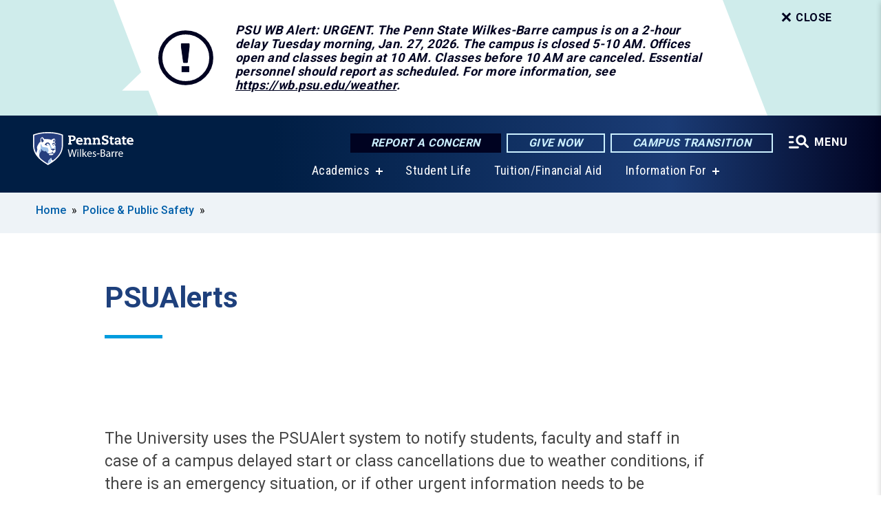

--- FILE ---
content_type: text/html; charset=UTF-8
request_url: https://wilkesbarre.psu.edu/police/psualerts
body_size: 11013
content:
<!DOCTYPE html>
<html  lang="en" dir="ltr" prefix="content: http://purl.org/rss/1.0/modules/content/  dc: http://purl.org/dc/terms/  foaf: http://xmlns.com/foaf/0.1/  og: http://ogp.me/ns#  rdfs: http://www.w3.org/2000/01/rdf-schema#  schema: http://schema.org/  sioc: http://rdfs.org/sioc/ns#  sioct: http://rdfs.org/sioc/types#  skos: http://www.w3.org/2004/02/skos/core#  xsd: http://www.w3.org/2001/XMLSchema# ">
  <head>
    <meta charset="utf-8" />
<meta name="description" content="PSUAlerts" />
<link rel="shortlink" href="https://wilkesbarre.psu.edu/node/2246" />
<link rel="canonical" href="https://wilkesbarre.psu.edu/police/psualerts" />
<meta property="og:site_name" content="Penn State Wilkes-Barre" />
<meta property="og:type" content="article" />
<meta property="og:url" content="https://wilkesbarre.psu.edu/police/psualerts" />
<meta property="og:title" content="PSUAlerts" />
<meta property="og:description" content="PSUAlerts" />
<meta name="Generator" content="Drupal 10 (https://www.drupal.org)" />
<meta name="MobileOptimized" content="width" />
<meta name="HandheldFriendly" content="true" />
<meta name="viewport" content="width=device-width, initial-scale=1.0" />
<link rel="icon" href="/profiles/psucampus/themes/psu_sub/favicon.ico" type="image/vnd.microsoft.icon" />

    <title>PSUAlerts | Penn State Wilkes-Barre</title>
    <link rel="stylesheet" media="all" href="/sites/wilkesbarre/files/css/css_Egrsb6LM6rxx4FpqjQdHZ9QlOpEd_ZW9rapM_zCX4nc.css?delta=0&amp;language=en&amp;theme=psu_sub&amp;include=[base64]" />
<link rel="stylesheet" media="all" href="/sites/wilkesbarre/files/css/css_mXeg0PbWZDj-dOx_wGBfIOxG8PT2IPLxaKMrcHvnjQ0.css?delta=1&amp;language=en&amp;theme=psu_sub&amp;include=[base64]" />
<link rel="stylesheet" media="all" href="https://use.fontawesome.com/releases/v5.8.1/css/all.css" />

    
    <!-- Begin Google fonts -->
    <link href="//fonts.googleapis.com/css2?family=Roboto+Condensed:ital,wght@0,400;0,700;1,400;1,700&amp;family=Roboto+Slab:wght@100;300;400;500;700&amp;family=Roboto:wght@400;500;700;900&amp;family=Open+Sans:ital,wght@0,300;0,400;0,600;0,700;0,800;1,300;1,400;1,600;1,700;1,800" rel="stylesheet" />
    <!-- End Google fonts -->
    <!-- Google Tag Manager -->
    <script>(function(w,d,s,l,i){w[l]=w[l]||[];w[l].push({'gtm.start':
    new Date().getTime(),event:'gtm.js'});var f=d.getElementsByTagName(s)[0],
    j=d.createElement(s),dl=l!='dataLayer'?'&l='+l:'';j.async=true;j.src=
    '//www.googletagmanager.com/gtm.js?id='+i+dl;f.parentNode.insertBefore(j,f);
    })(window,document,'script','dataLayer','GTM-T9294L');</script>
    <!-- End Google Tag Manager -->
  </head>
  <body class="path-node page-node-type-basic-page has-glyphicons">
    <!-- Google Tag Manager (noscript) -->
    <noscript><iframe src="//www.googletagmanager.com/ns.html?id=GTM-T9294L"
    height="0" width="0" style="display:none;visibility:hidden"></iframe></noscript>
    <!-- End Google Tag Manager (noscript) -->
    <nav id="skip-link" aria-label="skip-link">
      <a href="#main-content" class="visually-hidden focusable skip-link">
        Skip to main content
      </a>
    </nav>
    
      <div class="dialog-off-canvas-main-canvas" data-off-canvas-main-canvas>
    
      <header>
    <div class="overlay"></div>
    <div class="header-wrap">
      <div id="alerts-wrap">
      </div>
      <nav id="navigation">
        <div class="container-psu-main">
          <div class="brand" id="brand">
            <a href="/" class="header-logo">
              <img src="/sites/wilkesbarre/files/logos/PSU_WBO_RGB_2C.svg" alt="Penn State Wilkes-Barre" title="" id="header-logo">
            </a>
            <div class="header-buttons">
              <div class="btn-wrap">
                <a href="https://universityethics.psu.edu/reporting-at-penn-state" class="button hotline-button">Report a Concern</a>
                                    
        <a href="https://www.raise.psu.edu/pennstatewilkesbarre" class="button gradient-button cta-button">Give Now</a>
        <a href="https://roadmap.psu.edu/commonwealth-campuses-future/" class="button gradient-button cta-button">Campus Transition</a>
  


                                <div class="more-menu-buttons">
                  <button class="hamburger hamburger--arrow-r open-dialog" type="button">
                    <span class="hamburger-box">
                      <svg role="img" aria-label="Expand menu" viewBox="0 0 24 24" xmlns="http://www.w3.org/2000/svg" xmlns:xlink="http://www.w3.org/1999/xlink"><title id="Icon-navSearch-:R4qlnaja:">navSearch icon</title><path fill="#fff" d="M3.02171 18.2822C2.73223 18.2822 2.48957 18.1843 2.29374 17.9885C2.09791 17.7927 2 17.55 2 17.2605C2 16.9711 2.09791 16.7284 2.29374 16.5326C2.48957 16.3367 2.73223 16.2388 3.02171 16.2388H11.1954C11.4849 16.2388 11.7275 16.3367 11.9234 16.5326C12.1192 16.7284 12.2171 16.9711 12.2171 17.2605C12.2171 17.55 12.1192 17.7927 11.9234 17.9885C11.7275 18.1843 11.4849 18.2822 11.1954 18.2822H3.02171ZM3.02171 13.1737C2.73223 13.1737 2.48957 13.0758 2.29374 12.8799C2.09791 12.6841 2 12.4415 2 12.152C2 11.8625 2.09791 11.6198 2.29374 11.424C2.48957 11.2282 2.73223 11.1303 3.02171 11.1303H6.08685C6.37633 11.1303 6.61899 11.2282 6.81482 11.424C7.01064 11.6198 7.10856 11.8625 7.10856 12.152C7.10856 12.4415 7.01064 12.6841 6.81482 12.8799C6.61899 13.0758 6.37633 13.1737 6.08685 13.1737H3.02171ZM3.02171 8.06513C2.73223 8.06513 2.48957 7.96722 2.29374 7.77139C2.09791 7.57556 2 7.33291 2 7.04342C2 6.75394 2.09791 6.51128 2.29374 6.31545C2.48957 6.11963 2.73223 6.02171 3.02171 6.02171H6.08685C6.37633 6.02171 6.61899 6.11963 6.81482 6.31545C7.01064 6.51128 7.10856 6.75394 7.10856 7.04342C7.10856 7.33291 7.01064 7.57556 6.81482 7.77139C6.61899 7.96722 6.37633 8.06513 6.08685 8.06513H3.02171ZM14.2605 15.2171C12.8472 15.2171 11.6424 14.719 10.6462 13.7229C9.65006 12.7267 9.15198 11.5219 9.15198 10.1086C9.15198 8.69519 9.65006 7.49042 10.6462 6.49425C11.6424 5.49808 12.8472 5 14.2605 5C15.6739 5 16.8787 5.49808 17.8748 6.49425C18.871 7.49042 19.3691 8.69519 19.3691 10.1086C19.3691 10.6024 19.2967 11.092 19.152 11.5773C19.0072 12.0626 18.7901 12.5096 18.5006 12.9183L21.719 16.1367C21.9063 16.324 22 16.5624 22 16.8519C22 17.1413 21.9063 17.3797 21.719 17.567C21.5317 17.7544 21.2933 17.848 21.0038 17.848C20.7143 17.848 20.4759 17.7544 20.2886 17.567L17.0702 14.3487C16.6616 14.6381 16.2146 14.8553 15.7292 15C15.2439 15.1447 14.7544 15.2171 14.2605 15.2171ZM14.2605 13.1737C15.112 13.1737 15.8357 12.8757 16.4317 12.2797C17.0277 11.6837 17.3257 10.96 17.3257 10.1086C17.3257 9.25713 17.0277 8.53342 16.4317 7.93742C15.8357 7.34142 15.112 7.04342 14.2605 7.04342C13.4091 7.04342 12.6854 7.34142 12.0894 7.93742C11.4934 8.53342 11.1954 9.25713 11.1954 10.1086C11.1954 10.96 11.4934 11.6837 12.0894 12.2797C12.6854 12.8757 13.4091 13.1737 14.2605 13.1737Z"></path></svg>
                    </span>
                    <span class="more-text">MENU</span>
                  </button>
                </div>
              </div>
            </div>
                              <ul class="main-nav">
          <li class="has-submenu title-xx-small">
            <a href="/academics" data-drupal-link-system-path="node/3403">Academics</a>
              <div class="dropdown-content">
          <div class="submenu-links">
            <ul>
                                      <li class="menu_link title-xx-small">
                                <a href="/academics/bachelors" data-drupal-link-system-path="node/15946">Bachelor&#039;s Degree Programs</a>
              </li>
                                      <li class="menu_link title-xx-small">
                                <a href="/academics/associate" data-drupal-link-system-path="node/16011">Associate Degree Programs</a>
              </li>
                                      <li class="menu_link title-xx-small">
                                <a href="/academics/2-plus-2" data-drupal-link-system-path="node/1845">2+2 Plan</a>
              </li>
                                      <li class="menu_link title-xx-small">
                                <a href="/academics/minors" data-drupal-link-system-path="node/3614">Minors</a>
              </li>
                                      <li class="menu_link title-xx-small">
                                <a href="/academics/academic-services" data-drupal-link-system-path="node/16261">Academic Services</a>
              </li>
                        </ul>
          </div>
        </div>
          </li>
          <li class="nobtn title-xx-small">
            <a href="/student-life" data-drupal-link-system-path="node/3562">Student Life</a>
          </li>
          <li class="nobtn title-xx-small">
            <a href="/financial-aid" data-drupal-link-system-path="node/3435">Tuition/Financial Aid</a>
          </li>
          <li class="has-submenu title-xx-small">
            <a href="">Information For</a>
              <div class="dropdown-content">
          <div class="submenu-links">
            <ul>
                                      <li class="menu_link title-xx-small">
                                <a href="/current-students" data-drupal-link-system-path="node/3635">Current Students</a>
              </li>
                                      <li class="menu_link title-xx-small">
                                <a href="/parents-families" data-drupal-link-system-path="node/3520">Parents and Families</a>
              </li>
                                      <li class="menu_link title-xx-small">
                                <a href="/alumni-and-friends" data-drupal-link-system-path="node/3424">Alumni and Friends</a>
              </li>
                                      <li class="menu_link title-xx-small">
                                <a href="/athletics" data-drupal-link-system-path="node/20031">Student Athletes</a>
              </li>
                                      <li class="menu_link title-xx-small">
                                <a href="/veterans-and-military" data-drupal-link-system-path="node/14936">Veterans and Military</a>
              </li>
                                      <li class="menu_link title-xx-small">
                                <a href="/continuing-education-0">Working Professionals</a>
              </li>
                                      <li class="menu_link title-xx-small">
                                <a href="/community-outreach" data-drupal-link-system-path="node/3640">Community</a>
              </li>
                                      <li class="menu_link title-xx-small">
                                <a href="/faculty-and-staff" data-drupal-link-system-path="node/16381">Faculty and Staff</a>
              </li>
                        </ul>
          </div>
        </div>
          </li>
    </ul>


                      </div>
        </div>
      </nav>
    </div>
        <div class="dialog full-menu-wrap" role="dialog" aria-labelledby="dialog-title" aria-describedby="dialog-description" inert>
      <div id="dialog-title" class="sr-only">Full site navigation menu</div>
      <p id="dialog-description" class="sr-only">This dialog contains the full navigation menu for this site.</p>
      <nav class="full-menu">
        <a href="/" class="full-menu-mark"><img src="/sites/wilkesbarre/files/logos/PSU_WBO_RGB_2C_M.svg" alt="Penn State Wilkes-Barre" title="" /></a>
        <button class="full-menu-close close-dialog icon-cancel" aria-label="Close Navigation"><span>Close</span></button>
                  <div class="search-block-form google-cse block block-search block-search-form-block" data-drupal-selector="search-block-form" novalidate="novalidate" id="block-search-form" role="search">
  
    
        
  <form block="block-search-form" action="/search/cse" method="get" id="search-block-form" accept-charset="UTF-8" class="search-form">
    <div class="form-item js-form-item form-type-search js-form-type-search form-item-keys js-form-item-keys form-no-label form-group">
      <label for="edit-keys" class="control-label sr-only">Search</label>
  
  
  <div class="input-group"><input title="Enter the terms you wish to search for." data-drupal-selector="edit-keys" class="form-search form-control" placeholder="Search" type="search" id="edit-keys" name="keys" value="" size="10" maxlength="128" /><span class="input-group-btn"><button type="submit" value="Search" class="button js-form-submit form-submit btn-primary btn icon-only"><span class="sr-only">Search</span><span class="icon glyphicon glyphicon-search" aria-hidden="true"></span></button></span></div>

  
  
      <div id="edit-keys--description" class="description help-block">
      Enter the terms you wish to search for.
    </div>
  </div>
<div class="form-actions form-group js-form-wrapper form-wrapper" data-drupal-selector="edit-actions" id="edit-actions"></div>

    <div class="search-type clearfix">
      <fieldset>
        <legend class="element-invisible">Search type:</legend>
        <div id="search-type" class="form-radios">
          <div class="form-item form-type-radio form-item-search-type">
            <input type="radio" id="-search-type-campussite" name="search_type" value="/search/cse"
              checked class="form-radio search-type-campussite">
            <label class="option" for="-search-type-campussite">Penn State Wilkes-Barre</label>
          </div>
          <div class="form-item form-type-radio form-item-search-type">
            <input type="radio" id="-search-type-campus-people" name="search_type" value="/campus-directory/results"
               class="form-radio search-type-campus-people">
            <label class="option" for="-search-type-campus-people">Campus Directory </label>
          </div>
          <div class="form-item"></div>
          <div class="form-item form-type-radio form-item-search-type">
            <input type="radio" id="-search-type-wwwpsuedu" name="search_type" value="/search/all"
               class="form-radio search-type-wwwpsuedu">
            <label class="option" for="-search-type-wwwpsuedu">Penn State (all websites)</label>
          </div>
          <div class="form-item form-type-radio form-item-search-type">
            <input type="radio" id="-search-type-people" name="search_type" value="https://directory.psu.edu/?userId="
               class="form-radio search-type-people">
            <label class="option" for="-search-type-people">Penn State Directory </label>
          </div>
        </div>
      </fieldset>
    </div>
  </form>

  </div>

                <div class="cta-container">
          <div class="wrap-cta">
            <a href="https://universityethics.psu.edu/reporting-at-penn-state" class="button hotline-button">Report a Concern</a>
                          
        <a href="https://www.raise.psu.edu/pennstatewilkesbarre" class="button gradient-button cta-button">Give Now</a>
        <a href="https://roadmap.psu.edu/commonwealth-campuses-future/" class="button gradient-button cta-button">Campus Transition</a>
  


                      </div>
        </div>
                      <ul class="main-nav">
          <li class="has-submenu title-small">
            <a href="/about" data-drupal-link-system-path="node/2188">This is Penn State</a>
              <div class="dropdown-content">
          <div class="submenu-links">
            <ul>
                                      <li class="menu_link title-xx-small">
                                <a href="/about/campus-advisory-board" data-drupal-link-system-path="node/2190">Campus Advisory Board</a>
              </li>
                                      <li class="menu_link title-xx-small">
                                <a href="/about/campus-leadership" data-drupal-link-system-path="node/2195">Campus Leadership</a>
              </li>
                                      <li class="menu_link title-xx-small">
                                <a href="/about/mission-vision-and-values" data-drupal-link-system-path="node/2209">Mission, Vision, and Values</a>
              </li>
                                      <li class="menu_link title-xx-small">
                                <a href="/about/quick-facts" data-drupal-link-system-path="node/2202">Quick Facts</a>
              </li>
                                      <li class="menu_link title-xx-small">
                                <a href="/about/diversity" data-drupal-link-system-path="node/2204">Diversity</a>
              </li>
                                      <li class="menu_link title-xx-small">
                                <a href="/about/sustainability" data-drupal-link-system-path="node/9756">Sustainability</a>
              </li>
                                      <li class="menu_link title-xx-small">
                                <a href="https://invent.psu.edu/hubs/wilkes-barre-launchbox">LaunchBox</a>
              </li>
                                      <li class="menu_link title-xx-small">
                                <a href="/about/strategic-communications" data-drupal-link-system-path="node/5016">Strategic Communications</a>
              </li>
                                      <li class="menu_link title-xx-small">
                                <a href="/about/contact" data-drupal-link-system-path="node/6489">Contact Us</a>
              </li>
                        </ul>
          </div>
        </div>
          </li>
          <li class="nobtn title-small">
            <a href="/financial-aid" data-drupal-link-system-path="node/3435">Tuition &amp; Financial Aid</a>
          </li>
          <li class="has-submenu title-small">
            <a href="/academics" data-drupal-link-system-path="node/3403">Academics</a>
              <div class="dropdown-content">
          <div class="submenu-links">
            <ul>
                                      <li class="menu_link title-xx-small">
                                <a href="/academics/associate" data-drupal-link-system-path="node/16011">Associate Degrees</a>
              </li>
                                      <li class="menu_link title-xx-small">
                                <a href="/academics/bachelors" data-drupal-link-system-path="node/15946">Bachelor’s Degrees</a>
              </li>
                                      <li class="menu_link title-xx-small">
                                <a href="/academics/2-plus-2" data-drupal-link-system-path="node/1845">2+2 Plan</a>
              </li>
                                      <li class="menu_link title-xx-small">
                                <a href="/academics/minors" data-drupal-link-system-path="node/3614">Minors</a>
              </li>
                        </ul>
          </div>
        </div>
          </li>
          <li class="has-submenu title-small">
            <a href="/academics/academic-services" data-drupal-link-system-path="node/16261">Academic Services</a>
              <div class="dropdown-content">
          <div class="submenu-links">
            <ul>
                                      <li class="menu_link title-xx-small">
                                <a href="/academic-affairs" data-drupal-link-system-path="node/6199">Academic Affairs</a>
              </li>
                                      <li class="menu_link title-xx-small">
                                <a href="/academic-advising" data-drupal-link-system-path="node/1824">Advising Center</a>
              </li>
                                      <li class="menu_link title-xx-small">
                                <a href="/bookstore" data-drupal-link-system-path="node/17636">Campus Bookstore</a>
              </li>
                                      <li class="menu_link title-xx-small">
                                <a href="/career-services" title="/career-services" data-drupal-link-system-path="node/2432">Career Services</a>
              </li>
                                      <li class="menu_link title-xx-small">
                                <a href="/disability-services" data-drupal-link-system-path="node/2408">Disability Services</a>
              </li>
                                      <li class="menu_link title-xx-small">
                                <a href="/information-technology-services" data-drupal-link-system-path="node/10646">Information Technology Services</a>
              </li>
                                      <li class="menu_link title-xx-small">
                                <a href="/learning-center" data-drupal-link-system-path="node/2502">Learning Center</a>
              </li>
                                      <li class="menu_link title-xx-small">
                                <a href="http://mediacommons.psu.edu/locations/commonwealth/wilkes-barre/">Media Commons</a>
              </li>
                                      <li class="menu_link title-xx-small">
                                <a href="http://www.libraries.psu.edu/wilkesbarre">Nesbitt Library</a>
              </li>
                                      <li class="menu_link title-xx-small">
                                <a href="/registrar" data-drupal-link-system-path="node/1800">Registrar</a>
              </li>
                        </ul>
          </div>
        </div>
          </li>
          <li class="has-submenu title-small">
            <a href="/student-life" data-drupal-link-system-path="node/3562">Student Life</a>
              <div class="dropdown-content">
          <div class="submenu-links">
            <ul>
                                      <li class="menu_link title-xx-small">
                                <a href="/student-affairs" data-drupal-link-system-path="node/3965">Student Affairs</a>
              </li>
                                      <li class="menu_link title-xx-small">
                                <a href="/student-activities" data-drupal-link-system-path="node/2264">Student Activities</a>
              </li>
                                      <li class="menu_link title-xx-small">
                                <a href="http://wilkesbarre.psu.edu/athletics">Athletics</a>
              </li>
                                      <li class="menu_link title-xx-small">
                                <a href="/student-life/food-bank" data-drupal-link-system-path="node/4161">Food Bank</a>
              </li>
                                      <li class="menu_link title-xx-small">
                                <a href="https://wilkesbarrepsumetz.com/">Food Services</a>
              </li>
                                      <li class="menu_link title-xx-small">
                                <a href="/admission/housing-options" data-drupal-link-system-path="node/14636">Housing Options</a>
              </li>
                                      <li class="menu_link title-xx-small">
                                <a href="/health-wellness" data-drupal-link-system-path="node/2489">Health and Wellness</a>
              </li>
                                      <li class="menu_link title-xx-small">
                                <a href="/health-wellness/counseling" data-drupal-link-system-path="node/2497">Personal Counseling</a>
              </li>
                                      <li class="menu_link title-xx-small">
                                <a href="https://studentaffairs.psu.edu/legalservices">Legal Services</a>
              </li>
                                      <li class="menu_link title-xx-small">
                                <a href="/police" data-drupal-link-system-path="node/3885">Police and Public Safety</a>
              </li>
                        </ul>
          </div>
        </div>
          </li>
    </ul>


                <div class="links-menus">
          <div class="audience-menu">
                                      <h4 class="title-xx-small">Find Information For:</h4>
                
              <ul block="block-psu-sub-information-menu" class="menu">
              <li class="title-small">
        <a href="/current-students" data-drupal-link-system-path="node/3635">Current Students</a>
              </li>
          <li class="title-small">
        <a href="/parents-families" data-drupal-link-system-path="node/3520">Parents and Families</a>
              </li>
          <li class="title-small">
        <a href="/alumni-and-friends" data-drupal-link-system-path="node/3424">Alumni and Friends</a>
              </li>
          <li class="title-small">
        <a href="/athletics" data-drupal-link-system-path="node/20031">Student Athletes</a>
              </li>
          <li class="title-small">
        <a href="/veterans-and-military" data-drupal-link-system-path="node/14936">Veterans and Military</a>
              </li>
          <li class="title-small">
        <a href="/continuing-education-0">Working Professionals</a>
              </li>
          <li class="title-small">
        <a href="/community-outreach" data-drupal-link-system-path="node/3640">Community</a>
              </li>
          <li class="title-small">
        <a href="/faculty-and-staff" data-drupal-link-system-path="node/16381">Faculty and Staff</a>
              </li>
        </ul>
  



                      </div>
          <div class="helpful-links-menu">
                                      <h4 class="title-xx-small">Helpful Links</h4>
                
              <ul block="block-psu-sub-helpful-links-menu" class="menu">
              <li class="title-x-small">
        <a href="/campus-closure-transition-resources-students" data-drupal-link-system-path="node/24236">Transition Resources for Students</a>
              </li>
          <li class="title-x-small">
        <a href="/campus-closure-transition-resources-facultystaff" data-drupal-link-system-path="node/24341">Transition Resources for Faculty/Staff</a>
              </li>
          <li class="title-x-small">
        <a href="/calendar-events" title="Campus calendar of events" data-drupal-link-system-path="node/4488">Calendar of Events</a>
              </li>
          <li class="title-x-small">
        <a href="https://fwi-us-core.fwicloud.com/cp516/?sign=Main%20Screen%20-%201&amp;client=pennstateuni" title="View the campus message board (the &quot;blue screen&quot;)">Blue Screen</a>
              </li>
          <li class="title-x-small">
        <a href="/about/contact" title="Directory by Department" data-drupal-link-system-path="node/6489">Directories</a>
              </li>
          <li class="title-x-small">
        <a href="/map" title="Directory by Employee" data-drupal-link-system-path="map">Campus Map</a>
              </li>
          <li class="title-x-small">
        <a href="/visitors/directions" data-drupal-link-system-path="node/2197">Directions</a>
              </li>
          <li class="title-x-small">
        <a href="https://bulletins.psu.edu">Course Bulletin</a>
              </li>
          <li class="title-x-small">
        <a href="https://libraries.psu.edu/wilkesbarre">Nesbitt Library</a>
              </li>
          <li class="title-x-small">
        <a href="/weather-info" data-drupal-link-system-path="node/15156">Inclement Weather</a>
              </li>
          <li class="title-x-small">
        <a href="/police/psualerts" data-drupal-link-system-path="node/2246" class="is-active" aria-current="page">PSU Alerts</a>
              </li>
          <li class="title-x-small">
        <a href="/police" data-drupal-link-system-path="node/3885">Police &amp; Public Safety</a>
              </li>
          <li class="title-x-small">
        <a href="https://hr.psu.edu/careers">Employment at Penn State</a>
              </li>
        </ul>
  



                      </div>
        </div>
        <div class="social-menu">
                                <h4 class="title-x-small">Connect With Us</h4>
            <section id="block-header-social-media-block" class="block block-psucampus-core block-social-media-block clearfix">
  
    

      <div class="content social-icon-wrapper"><ul class="social-share-list"><li class="social-share-list__item"><a href="https://www.instagram.com/psuwilkesbarre/" class="prototype-icon prototype-icon-social-instagram" title="instagram"><span class="social-icon-text">instagram</span></a></li><li class="social-share-list__item"><a href="https://www.facebook.com/pages/Penn-State-Wilkes-Barre/271630959545659?sk=wall" class="prototype-icon prototype-icon-social-facebook" title="facebook"><span class="social-icon-text">facebook</span></a></li><li class="social-share-list__item"><a href="https://www.youtube.com/channel/UCUNr5sTs49pNNyVF3TzPMVg" class="prototype-icon prototype-icon-social-youtube" title="youtube"><span class="social-icon-text">youtube</span></a></li></ul></div>
  </section>


                  </div>
      </nav>
    </div>
      </header>
  
  <section id="preface-outer-wrapper" class="outer-wrapper clearfix" role="main" aria-label="features">
    <div id="preface-layout" class="preface-layout inner-wrapper clearfix">
      <div id="preface-first" class="region--preface-first">
          <div class="region region-preface-first">
    <section id="block-psu-sub-breadcrumbs" class="block block-system block-system-breadcrumb-block">
        <ol class="breadcrumb">
          <li >
                  <a href="/">Home</a>
              </li>
          <li >
                  <a href="/police">Police &amp; Public Safety</a>
              </li>
      </ol>

  </section>


  </div>

      </div>
    </div>
  </section>
  



    
  <div role="main" class="main-container container js-quickedit-main-content">
    <div id="main-layout" class="main-layout inner-wrapper clearfix">
      <div class="row main-layout-row">
                                              <div class="col-sm-12 no-sidebars" id="heading">
                <div class="region region-header">
    <div data-drupal-messages-fallback class="hidden"></div>
  <div id="page-title-wrapper" role="main" aria-label="title">
  
      <h1 class="page-header">
<span>PSUAlerts</span>
</h1>
    
</div>


  </div>

            </div>
                  
                        
        <section class="col-sm-12 no-sidebars">

                                              
                      
                                <a id="main-content"></a>
              <div class="region region-content">
      <article about="/police/psualerts" class="node basic-page node-basic-page full clearfix">

  
  
  <div class="content">
    
            <div class="field field--name-body field--type-text-with-summary field--label-hidden field--item"><p>&nbsp;</p><p>The University uses the PSUAlert system to notify students, faculty and staff in case of a campus delayed start or class cancellations due to weather conditions, if there is an emergency situation, or if other urgent information needs to be conveyed. You are strongly encouraged to take a few minutes now to add your cell phone number and other contact information to the system by visiting the <a href="https://psualert.psu.edu/psualert/">PSUAlert portal</a>. There, you also can manage your campus subscriptions to ensure that you will receive alerts from the Penn State campuses you desire. <strong>Taking these brief steps now will help authorities to reach you with critical information in the event of an emergency. </strong><em>The PSUAlert system will never be used to send advertising or spam messages.</em></p><p>Once you have signed up for the PSUAlert system, you will automatically receive all future emergency alerts for the campus(es) you specify at your Penn State email address. By visiting the <a href="https://psualert.psu.edu/psualert/">PSUAlert portal</a> and logging in using your Penn State Access ID and password, you also can sign up to receive emergency alerts in any of the following ways:</p><ul><li>By text message at as many as three cellphone numbers (including the option to receive alerts by automated voice message);</li><li>By email at two addresses (in addition to your Penn State email address); and</li><li>By automated voice message at up to three phone numbers (cell phone or landline).</li></ul><p><em><strong>Please note:</strong></em> Subscription to the PSUAlert service is free, but individual phone plans may charge for receipt of text messages. You will only receive messages from the campuses that you specifically select.</p><p>Use the link below to register or for more information, visit <a href="https://psualerts.psu.edu/psualert">PSUAlert Frequently Asked Questions</a>.</p><p><a class="flexible-callout-button bright-yellow" href="https://psualert.psu.edu/psualert/"><strong>Register for Alerts</strong></a></p></div>
      
  </div>

</article>


  </div>

                  </section>

                
                      </div>
    </div>
  </div>

  <section id="postscript-outer-wrapper" class="outer-wrapper clearfix" role="complementary" aria-label="postscript features">
    <div id="postscript-layout" class="postscript-layout inner-wrapper clearfix">
      <div id="postscript-first" class="region--postscript-first">
          <div class="region region-postscript-first">
    <section class="even block block-psucampus-component block-psucampus-component-block" id="block-psucampus-component-block">
      <div class="component-grouped grouped-callout-component count-1"><article class="text-callout node component node-component callout-component teaser-condensed clearfix" about="/component/police-public-safety-contact-component">
    <div class="content">
    
            <div class="field field--name-field-component-type field--type-entity-reference-revisions field--label-hidden field--item">  <div class="paragraph paragraph--type--callout-component paragraph--view-mode--teaser-condensed no-date no-image">
    
        <div class="callout-field-header">
      <h3>Police &amp; Public Safety</h3>
    </div>
            <div class="body-date-combined">
      
            <div class="field field--name-field-html-body field--type-text-long field--label-hidden field--item"><p class="highlight">Emergencies: 911</p>

<p class="contact">office: Nittany Courts E-F<br />
phone: (570) 675-9111</p>

<p class="contact">— Hours —<br />
Mon–Fri: 7:00 am–11:00 pm<br />
Weekends: 9:00 am–5:00 pm</p>
<style type="text/css">p.highlight {font-size: 120%; font-weight:bold; text-align:center; color:yellow;}
p.contact {text-align: center; font-size: 110%; line-height:130%;}
</style>
</div>
      
      
    </div>
        
            <div class="field field--name-field-url field--type-link field--label-hidden field--item"><a href="/directory/police-and-public-safety"><div class="button dark icon-angle-right">Contact Us</div></a></div>
      
  </div>
</div>
      
  </div>
</article>
</div>
<div class="component-grouped grouped-links-component count-4"><article about="/component/police-public-safety-safety-links-component" class="node component node-component links-component teaser-condensed clearfix">
      <div class="field--name-field-header">
      <h2 id="Safety-Information">Safety Information</h2>
    </div>
    <div class="content">
    
            <div class="field field--name-field-component-type field--type-entity-reference-revisions field--label-hidden field--item">  <div class="paragraph paragraph--type--links-component paragraph--view-mode--teaser-condensed">
          
      <div class="field field--name-field-link field--type-link field--label-hidden field--items">
              <div class="field--item"><a href="/police/psualerts">PSUAlerts</a></div>
              <div class="field--item"><a href="https://timelywarnings.psu.edu/wilkes-barre">Timely Warnings</a></div>
              <div class="field--item"><a href="https://map.concept3d.com?id=1154#!ct/28196,40076?ce/40076?mc/41.306492104128836,-76.01474761962892?z/18">Campus 911 Map</a></div>
              <div class="field--item"><a href="/police/emergency-procedures">Emergency Procedures</a></div>
              <div class="field--item"><a href="http://www.emergencymanagement.psu.edu/">Emergency Management</a></div>
              <div class="field--item"><a href="http://www.ehs.psu.edu/">Environmental Health &amp; Safety</a></div>
              <div class="field--item"><a href="/police/emergency-phones">Emergency Phones</a></div>
              <div class="field--item"><a href="/police/escort-services">Escort Services</a></div>
              <div class="field--item"><a href="/student-affairs/stand-for-state">Stand for State</a></div>
              <div class="field--item"><a href="/police/staffing-request">Officer Staffing Request</a></div>
          </div>
  
      </div>
</div>
      
  </div>
</article>
<article about="/component/police-public-safety-reports-links-component" class="node component node-component links-component teaser-condensed clearfix">
      <div class="field--name-field-header">
      <h2 id="Make-a-Report">Make a Report</h2>
    </div>
    <div class="content">
    
            <div class="field field--name-field-component-type field--type-entity-reference-revisions field--label-hidden field--item">  <div class="paragraph paragraph--type--links-component paragraph--view-mode--teaser-condensed">
          
      <div class="field field--name-field-link field--type-link field--label-hidden field--items">
              <div class="field--item"><a href="/sites/default/files/campus/Security_Authority_Incident_Report.pdf">Incident Report Form</a></div>
              <div class="field--item"><a href="http://police.psu.edu/report-crime">Report a Crime</a></div>
              <div class="field--item"><a href="https://btmt.psu.edu/report-concern">Behavioral Threat Report</a></div>
              <div class="field--item"><a href="https://universityethics.psu.edu/penn-state-hotline">Sexual Harassment or Assault Report</a></div>
              <div class="field--item"><a href="http://equity.psu.edu/reporthate">Report an Act of Intolerance</a></div>
              <div class="field--item"><a href="/health-wellness/sexual-assault">If You’re a Victim of Sexual Assault</a></div>
              <div class="field--item"><a href="https://universityethics.psu.edu/reporting-at-penn-state">Penn State Hotline</a></div>
              <div class="field--item"><a href="https://universityethics.psu.edu/reporting-at-penn-state">Other Hotlines</a></div>
              <div class="field--item"><a href="/student-affairs/title-ix-sexual-discrimination">Title IX — Sexual Discrimination</a></div>
              <div class="field--item"><a href="/police/lost-and-found">Lost and Found</a></div>
          </div>
  
      </div>
</div>
      
  </div>
</article>
<article about="/component/police-public-safety-regulations-links-component" class="node component node-component links-component teaser-condensed clearfix">
      <div class="field--name-field-header">
      <h2 id="Regulations-and-Policies">Regulations and Policies</h2>
    </div>
    <div class="content">
    
            <div class="field field--name-field-component-type field--type-entity-reference-revisions field--label-hidden field--item">  <div class="paragraph paragraph--type--links-component paragraph--view-mode--teaser-condensed">
          
      <div class="field field--name-field-link field--type-link field--label-hidden field--items">
              <div class="field--item"><a href="/student-affairs/alcohol-and-drugs">Alcohol and Drugs</a></div>
              <div class="field--item"><a href="http://guru.psu.edu/policies/sy16.html">Bicycles and Skateboards </a></div>
              <div class="field--item"><a href="http://guru.psu.edu/policies/SY12.html">Firearms and Other Weapons</a></div>
              <div class="field--item"><a href="/police/parking-and-traffic-regulations">Parking and Traffic Regulations</a></div>
              <div class="field--item"><a href="http://guru.psu.edu/policies/SY07.html">Pets and Other Animals</a></div>
              <div class="field--item"><a href="/student-affairs/smoking-and-tobacco">Smoking/Tobacco</a></div>
          </div>
  
      </div>
</div>
      
  </div>
</article>
<article about="/component/police-public-safety-crime-stats-links-component" class="node component node-component links-component teaser-condensed clearfix">
      <div class="field--name-field-header">
      <h2 id="Crime-Statistics">Crime Statistics</h2>
    </div>
    <div class="content">
    
            <div class="field field--name-field-component-type field--type-entity-reference-revisions field--label-hidden field--item">  <div class="paragraph paragraph--type--links-component paragraph--view-mode--teaser-condensed">
          
      <div class="field field--name-field-link field--type-link field--label-hidden field--items">
              <div class="field--item"><a href="/node/2252">Clery Act</a></div>
              <div class="field--item"><a href="https://www.police.psu.edu/annual-security-reports">Annual Security Reports</a></div>
              <div class="field--item"><a href="https://www.ucr.pa.gov/PAUCRSPUBLIC/Home/Index">Pennsylvania Crime Statistics</a></div>
          </div>
  
      </div>
</div>
      
  </div>
</article>
</div>

  </section>

  </div>

      </div>
    </div>
  </section>

<footer id="footer-outer-wrapper" role="contentinfo">
  <div id="footer-layout-main" class="footer-layout inner-wrapper clearfix">
    <div id="footer-main" class="footer region--footer">
      <div class="footer-campus-data">
        <div class="map">
                      <a href="/" id="footer-campus-map" class="footer-campus-map">
              <img src="/sites/wilkesbarre/files/logos/Wilkesbarrefootermap.png" alt="Map of Pennsylvania showing Penn State’s 24 locations with Penn State Wilkes-Barre highlighted." title="" />
            </a>
                  </div>
        <div class="site-slogan body-x-small">
          <h3 class="org-name title-small">Penn State Wilkes‑Barre</h3>
          Located on a scenic estate just 13 miles from Wilkes‑Barre, Penn&nbsp;State Wilkes‑Barre offers four‑year baccalaureate degree programs, two‑year associate degree programs, and a wide range of professional develop­ment oppor­tunities. Our small classes encourage close inter­action with professors who are committed to helping you be successful.

        </div>
        <div class="social">
                      <section id="block-social-media-block" class="block block-psucampus-core block-social-media-block clearfix">
  
    

      <div class="content social-icon-wrapper"><ul class="social-share-list"><li class="social-share-list__item"><a href="https://www.instagram.com/psuwilkesbarre/" class="prototype-icon prototype-icon-social-instagram" title="instagram"><span class="social-icon-text">instagram</span></a></li><li class="social-share-list__item"><a href="https://www.facebook.com/pages/Penn-State-Wilkes-Barre/271630959545659?sk=wall" class="prototype-icon prototype-icon-social-facebook" title="facebook"><span class="social-icon-text">facebook</span></a></li><li class="social-share-list__item"><a href="https://www.youtube.com/channel/UCUNr5sTs49pNNyVF3TzPMVg" class="prototype-icon prototype-icon-social-youtube" title="youtube"><span class="social-icon-text">youtube</span></a></li></ul></div>
  </section>


                  </div>
        <div class="cta-container">
          <div class="wrap-cta">
                          
        <a href="https://www.raise.psu.edu/pennstatewilkesbarre" class="button gradient-button cta-button">Give Now</a>
        <a href="https://roadmap.psu.edu/commonwealth-campuses-future/" class="button gradient-button cta-button">Campus Transition</a>
  


                      </div>
        </div>
      </div>
      <div class="footer-menu">
                          <ul class="menu">
          <li class="title-x-small">
                <a href="/about" data-drupal-link-system-path="node/2188">This is Penn State</a>
                  <ul inert>
                      <li class="title-xx-small">
                            <a href="/about/campus-advisory-board" data-drupal-link-system-path="node/2190">Campus Advisory Board</a>
            </li>
                      <li class="title-xx-small">
                            <a href="/about/campus-leadership" data-drupal-link-system-path="node/2195">Campus Leadership</a>
            </li>
                      <li class="title-xx-small">
                            <a href="/about/mission-vision-and-values" data-drupal-link-system-path="node/2209">Mission/Vision/Values</a>
            </li>
                      <li class="title-xx-small">
                            <a href="/about/quick-facts" data-drupal-link-system-path="node/2202">Quick Facts</a>
            </li>
                      <li class="title-xx-small">
                            <a href="/about/campus-history" data-drupal-link-system-path="node/2193">Campus History</a>
            </li>
                      <li class="title-xx-small">
                            <a href="/about/diversity" data-drupal-link-system-path="node/2204">Diversity</a>
            </li>
                      <li class="title-xx-small">
                            <a href="/about/sustainability" data-drupal-link-system-path="node/9756">Sustainability</a>
            </li>
                      <li class="title-xx-small">
                            <a href="/about/strategic-communications" data-drupal-link-system-path="node/5016">Strategic Communications</a>
            </li>
                      <li class="title-xx-small">
                            <a href="/about/contact" data-drupal-link-system-path="node/6489">Contact Us</a>
            </li>
                    </ul>
              </li>
          <li class="title-x-small">
                <a href="/current-students" data-drupal-link-system-path="node/3635">Current Students</a>
              </li>
          <li class="title-x-small">
                <a href="/financial-aid" data-drupal-link-system-path="node/3435">Tuition &amp; Financial Aid</a>
              </li>
          <li class="title-x-small">
                <a href="/academics" data-drupal-link-system-path="node/3403">Academics</a>
              </li>
          <li class="title-x-small">
                <a href="/academics/academic-services" data-drupal-link-system-path="node/16261">Academic Services</a>
              </li>
          <li class="title-x-small">
                <a href="/student-life" data-drupal-link-system-path="node/3562">Student Life</a>
              </li>
        </ul>
    <ul class="menu">
          <li class="title-x-small">
                <a href="http://wilkesbarre.psu.edu/athletics">Athletics</a>
              </li>
          <li class="title-x-small">
                <a href="/about/contact" data-drupal-link-system-path="node/6489">Contact Us</a>
              </li>
          <li class="title-x-small">
                <a href="/" data-drupal-link-system-path="&lt;front&gt;">Online Tools</a>
                  <ul inert>
                      <li class="title-xx-small">
                            <a href="https://accounts.psu.edu" title="Change your password, change email settings, set up multifactor authentication, etc. ">Account Management</a>
            </li>
                      <li class="title-xx-small">
                            <a href="http://canvas.psu.edu">Canvas</a>
            </li>
                      <li class="title-xx-small">
                            <a href="https://office365.psu.edu">Email (Office365)</a>
            </li>
                      <li class="title-xx-small">
                            <a href="http://eportfolio.psu.edu">ePortfolio</a>
            </li>
                      <li class="title-xx-small">
                            <a href="https://kaltura.psu.edu">Kaltura</a>
            </li>
                      <li class="title-xx-small">
                            <a href="http://idcard.psu.edu/lioncash">LionCash+</a>
            </li>
                      <li class="title-xx-small">
                            <a href="http://launch.lionpath.psu.edu">LionPATH</a>
            </li>
                      <li class="title-xx-small">
                            <a href="http://linkedlearning.psu.edu">LinkedIn Learning</a>
            </li>
                      <li class="title-xx-small">
                            <a href="https://sites.psu.edu">Sites</a>
            </li>
                      <li class="title-xx-small">
                            <a href="http://psu.starfishsolutions.com/starfish-ops">Starfish</a>
            </li>
                      <li class="title-xx-small">
                            <a href="https://turnitin.psu.edu">TurnItIn</a>
            </li>
                      <li class="title-xx-small">
                            <a href="https://my.voip.psu.edu">Voicemail</a>
            </li>
                      <li class="title-xx-small">
                            <a href="http://worklion.psu.edu">WorkLion</a>
            </li>
                      <li class="title-xx-small">
                            <a href="https://psu.zoom.us/">Zoom</a>
            </li>
                    </ul>
              </li>
          <li class="title-x-small">
                <a href="/" class="active-trail" data-drupal-link-system-path="&lt;front&gt;">Helpful Links</a>
                  <ul inert>
                      <li class="title-xx-small">
                            <a href="/police/psualerts" class="active-trail is-active" data-drupal-link-system-path="node/2246" aria-current="page">PSUAlerts</a>
            </li>
                      <li class="title-xx-small">
                            <a href="https://fwi-us-core.fwicloud.com/cp516/?sign=Main%20Screen%20-%201&amp;client=pennstateuni">Blue Screen</a>
            </li>
                      <li class="title-xx-small">
                            <a href="/registrar/individual-class-cancellations" data-drupal-link-system-path="node/3610">Class Cancellations</a>
            </li>
                      <li class="title-xx-small">
                            <a href="/calendar-events" data-drupal-link-system-path="node/4488">Calendar of Events</a>
            </li>
                      <li class="title-xx-small">
                            <a href="http://schedule.psu.edu">Schedule of Courses</a>
            </li>
                      <li class="title-xx-small">
                            <a href="https://libraries.psu.edu/wilkesbarre">Nesbitt Library</a>
            </li>
                      <li class="title-xx-small">
                            <a href="/visitors/directions" data-drupal-link-system-path="node/2197">Directions</a>
            </li>
                      <li class="title-xx-small">
                            <a href="/map" data-drupal-link-system-path="map">Campus Map</a>
            </li>
                      <li class="title-xx-small">
                            <a href="https://hr.psu.edu/careers">Employment</a>
            </li>
                    </ul>
              </li>
          <li class="title-x-small">
                <a href="/weather-info" data-drupal-link-system-path="node/15156">In Case of Inclement Weather</a>
              </li>
          <li class="title-x-small">
                <a href="/police" data-drupal-link-system-path="node/3885">Police &amp; Public Safety</a>
              </li>
        </ul>


              </div>
      <div class="subfooter-mark">
        <a href="https://www.psu.edu">
          <img src="/profiles/psucampus/themes/psu_sub/images/psu-mark.svg" alt="Penn State University" title="Penn State University" />
        </a>
      </div>
      <div class="subfooter-contact">
        <address class="vcard" aria-label="contact">
          <div class="addr">
            <span class="street-address">44 University Drive</span>,
            <span class="locality">Dallas</span>,
            <span class="region">Pennsylvania</span>
            <span class="postal-code">18612</span>
            <span class="tel bold"><a href="tel:(570) 675-2171">(570) 675-2171</a></span>
          </div>
        </address>
      </div>
      <div class="subfooter-legal subfooter-links">
                  <nav role="navigation" aria-labelledby="block-psu-sub-footer-legal-menu-menu" id="block-psu-sub-footer-legal-menu">
            
  <h2 class="visually-hidden" id="block-psu-sub-footer-legal-menu-menu">Footer Legal Menu</h2>
  

        
              <ul block="block-psu-sub-footer-legal-menu" class="menu">
              <li>
        <a href="https://www.psu.edu/web-privacy-statement">Privacy</a>
              </li>
          <li>
        <a href="https://policy.psu.edu/policies/ad91">Non-discrimination</a>
              </li>
          <li>
        <a href="https://www.psu.edu/accessibilitystatement">Accessibility</a>
              </li>
          <li>
        <a href="https://www.psu.edu/copyright-information">Copyright</a>
              </li>
        </ul>
  


  </nav>

                <ul class="copybyline">
          <li class="copyright">The Pennsylvania State University &copy; 2026</li>
          <li class="we-are"><img src="/profiles/psucampus/themes/psu_sub/images/we-are-penn-state.svg" alt="We Are Penn State"></li>
        </ul>
      </div>
    </div>
  </div>
</footer>
<div class="dialog-overlay" tabindex="-1"></div>

  </div>

    
    <script type="application/json" data-drupal-selector="drupal-settings-json">{"path":{"baseUrl":"\/","pathPrefix":"","currentPath":"node\/2246","currentPathIsAdmin":false,"isFront":false,"currentLanguage":"en"},"pluralDelimiter":"\u0003","suppressDeprecationErrors":true,"bootstrap":{"forms_has_error_value_toggle":1,"modal_animation":1,"modal_backdrop":"true","modal_focus_input":1,"modal_keyboard":1,"modal_select_text":1,"modal_show":1,"modal_size":"","popover_enabled":1,"popover_animation":1,"popover_auto_close":1,"popover_container":"body","popover_content":"","popover_delay":"0","popover_html":0,"popover_placement":"right","popover_selector":"","popover_title":"","popover_trigger":"click","tooltip_enabled":1,"tooltip_animation":1,"tooltip_container":"body","tooltip_delay":"0","tooltip_html":0,"tooltip_placement":"auto left","tooltip_selector":"","tooltip_trigger":"manual"},"googlePSE":{"language":"en","displayWatermark":0},"ajaxTrustedUrl":{"\/search\/cse":true},"psucampus_getrave":{"psucampus_getrave_url":"https:\/\/content.getrave.com\/rss\/psu\/channel42"},"user":{"uid":0,"permissionsHash":"f85c8ddc017d669d7e76398728c7d81c4ca69960dc17068482b212d01fcfa81e"}}</script>
<script src="/sites/wilkesbarre/files/js/js_RF40_TVxHHJZp-bsdr9o_6f1Y7XRDdi_KXdxB-XPbvM.js?scope=footer&amp;delta=0&amp;language=en&amp;theme=psu_sub&amp;include=eJxlztEKgzAMheEX6uzj7DKkJavFdglJdK-v4KaF3f18nEASs5srSky_AlGC-q4eLorCwhvpIM7cvEoozKURZKN45lFPdNKOugSxNWOX1aDQcbZRvOTxlanVNOyMUPM8zE4IH0ov1g73B3-yA_TtUj0"></script>

  </body>
</html>
